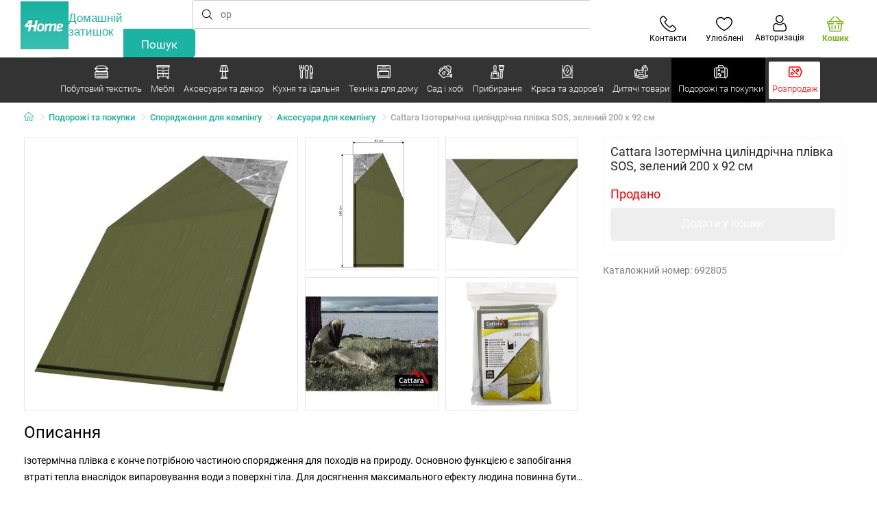

--- FILE ---
content_type: text/html; charset=utf-8
request_url: https://www.e4home.com.ua/component/?type=CategoryPanel&id=68d60f98-163d-358f-f22a-0b6289cd82e1
body_size: 2091
content:

<div class="cat-submenu-holder" style="display: none">
    <ul class="cat-submenu">
            <li>
                <section>
                    <a href="/kovdry-1/">
                        <img data-src="https://cdn.4home.cz/0ed2bd2f-53b2-43e2-a1d9-44e0fd15c9f2/40x40/deky.jpg"
                             class="late-load"
                             width="50" />
                    </a>
                    <span class="l2-info">
                        <a href="/kovdry-1/" class="name">
                            Ковдри
                        </a>
                        <span class="l3categories">
<a href="/kovdry-z-mikrofibry/">Ковдри з мікрофібри</a> <a href="/dytyachi-kovdry/">Дитячі ковдри</a> <a href="/akrylovi-kovdry/">Акрилові ковдри</a><a class="show-more" href="/kovdry-1/">Показати ще</a>                        </span>
                    </span>
                </section>
            </li>
            <li>
                <section>
                    <a href="/postilna-bilyzna/">
                        <img data-src="https://cdn.4home.cz/1352cce0-b526-4b05-a8bc-712ef2782786/40x40/loznipovleceni.jpg"
                             class="late-load"
                             width="50" />
                    </a>
                    <span class="l2-info">
                        <a href="/postilna-bilyzna/" class="name">
                            Постільна білизна
                        </a>
                        <span class="l3categories">
<a href="/postilna-bilyzna-z-mikroplyushu-ta-mikroflaneli/">Постільна білизна з мікроплюшу та мікрофланелі</a> <a href="/flaneleva-postilna-bilyzna/">Фланелева постільна білизна </a> <a href="/dytyacha-postilna-bilyzna/">Дитяча постільна білизна</a><a class="show-more" href="/postilna-bilyzna/">Показати ще</a>                        </span>
                    </span>
                </section>
            </li>
            <li>
                <section>
                    <a href="/prostyradla/">
                        <img data-src="https://cdn.4home.cz/fb2fb49a-a8ac-4e0f-9b65-2b101d2dd911/40x40/prosteradla.jpg"
                             class="late-load"
                             width="50" />
                    </a>
                    <span class="l2-info">
                        <a href="/prostyradla/" class="name">
                            Простирадла
                        </a>
                        <span class="l3categories">
<a href="/prostyradla-z-mikrofibry/">Простирадла з мікрофібри</a> <a href="/makhrovi-prostyradla/">Махрові простирадла</a> <a href="/prostyradla-jersey/">Простирадла Jersey</a><a class="show-more" href="/prostyradla/">Показати ще</a>                        </span>
                    </span>
                </section>
            </li>
            <li>
                <section>
                    <a href="/pokryvala/">
                        <img data-src="https://cdn.4home.cz/154dba1f-df83-476d-a106-c717d84b51e1/40x40/prehozy.jpg"
                             class="late-load"
                             width="50" />
                    </a>
                    <span class="l2-info">
                        <a href="/pokryvala/" class="name">
                            Покривала та чохли
                        </a>
                        <span class="l3categories">
<a href="/pokryvala-na-lizhko/">Покривала на ліжко</a> <a href="/natyazhni-chokhly/">Натяжні чохли</a> <a href="/chokhly-na-stiltsi/">Чохли на стільці</a><a class="show-more" href="/pokryvala/">Показати ще</a>                        </span>
                    </span>
                </section>
            </li>
            <li>
                <section>
                    <a href="/kylymky-prydverni/">
                        <img data-src="https://cdn.4home.cz/144f13bc-a241-439a-a521-c41dec259078/40x40/rohozky.jpg"
                             class="late-load"
                             width="50" />
                    </a>
                    <span class="l2-info">
                        <a href="/kylymky-prydverni/" class="name">
                            Килимки придверні
                        </a>
                        <span class="l3categories">
<a href="/zovnishni-kylymky/">Зовнішні килимки</a> <a href="/pidstavky-dlya-vzuttya/">Підставки для взуття</a> <a href="/vkhidni-kylymky/">Вхідні килимки</a>                        </span>
                    </span>
                </section>
            </li>
            <li>
                <section>
                    <a href="/zanavisky,-shtory-i-rolety/">
                        <img data-src="https://cdn.4home.cz/e6a41ad9-866a-4f02-9b43-c1074fbedd7b/40x40/zavesyzaclonyarolety.jpg"
                             class="late-load"
                             width="50" />
                    </a>
                    <span class="l2-info">
                        <a href="/zanavisky,-shtory-i-rolety/" class="name">
                            Занавіски, штори і ролети
                        </a>
                        <span class="l3categories">
<a href="/shtory/">Штори</a> <a href="/rulonni-shtory/">Рулонні штори</a> <a href="/zanavisky/">Занавіски </a><a class="show-more" href="/zanavisky,-shtory-i-rolety/">Показати ще</a>                        </span>
                    </span>
                </section>
            </li>
            <li>
                <section>
                    <a href="/podushky-i-kovdry/">
                        <img data-src="https://cdn.4home.cz/b2f64b27-0961-42f0-9c97-0687782b8183/40x40/polstareaprikryvky.jpg"
                             class="late-load"
                             width="50" />
                    </a>
                    <span class="l2-info">
                        <a href="/podushky-i-kovdry/" class="name">
                            Подушки і ковдри
                        </a>
                        <span class="l3categories">
<a href="/podushky/">Подушки</a> <a href="/ortopedychni-podushky/">Ортопедичні подушки</a> <a href="/kovdry/">Ковдри</a><a class="show-more" href="/podushky-i-kovdry/">Показати ще</a>                        </span>
                    </span>
                </section>
            </li>
            <li>
                <section>
                    <a href="/tekstyl-dlya-vannoyi-kimnaty/">
                        <img data-src="https://cdn.4home.cz/aabed037-fd7b-4170-aaab-457d063cb2c8/40x40/koupelnovytextil.jpg"
                             class="late-load"
                             width="50" />
                    </a>
                    <span class="l2-info">
                        <a href="/tekstyl-dlya-vannoyi-kimnaty/" class="name">
                            Текстиль для ванної кімнати
                        </a>
                        <span class="l3categories">
<a href="/banni-rushnyky/">Банні рушники</a> <a href="/rushnyky/">Рушники</a> <a href="/kylymky-dlya-vannoyi-kimnaty/">Килимки для ванної кімнати</a><a class="show-more" href="/tekstyl-dlya-vannoyi-kimnaty/">Показати ще</a>                        </span>
                    </span>
                </section>
            </li>
            <li>
                <section>
                    <a href="/kukhonnyy-tekstyl/">
                        <img data-src="https://cdn.4home.cz/07e8620a-82bf-4e0c-95c3-c22403aed9cd/40x40/cat2717.jpg"
                             class="late-load"
                             width="50" />
                    </a>
                    <span class="l2-info">
                        <a href="/kukhonnyy-tekstyl/" class="name">
                            Кухонний текстиль
                        </a>
                        <span class="l3categories">
<a href="/kylymky-pid-tarilky/">Килимки під тарілки</a> <a href="/kukhonni-rushnyky/">Кухонні рушники</a> <a href="/podushky-na-stiltsi/">Подушки на стільці</a><a class="show-more" href="/kukhonnyy-tekstyl/">Показати ще</a>                        </span>
                    </span>
                </section>
            </li>
            <li>
                <section>
                    <a href="/dekoratyvni-podushky/">
                        <img data-src="https://cdn.4home.cz/8540b472-e4b4-4f11-bfcf-8ee6934e0472/40x40/cat2722.jpg"
                             class="late-load"
                             width="50" />
                    </a>
                    <span class="l2-info">
                        <a href="/dekoratyvni-podushky/" class="name">
                            Декоративні подушки
                        </a>
                        <span class="l3categories">
<a href="/navolochky-dekoratyvni/">Наволочки декоративні</a> <a href="/dytyachi-podushechky/">Дитячі подушечки</a> <a href="/podushky-zi-shtuchnym-napovnennyam/">Подушки зі штучним наповненням</a>                        </span>
                    </span>
                </section>
            </li>
            <li>
                <section>
                    <a href="/svitshoty-na-ovchyni/">
                        <img data-src="https://cdn.4home.cz/51bec00f-7a5b-4eab-8542-5696eeba890b/40x40/berankovemikiny.jpg"
                             class="late-load"
                             width="50" />
                    </a>
                    <span class="l2-info">
                        <a href="/svitshoty-na-ovchyni/" class="name">
                            Світшоти на овчині
                        </a>
                        <span class="l3categories">
                        </span>
                    </span>
                </section>
            </li>
            <li>
                <section>
                    <a href="/kylymy/">
                        <img data-src="https://cdn.4home.cz/1cc284a9-1f17-4c91-a2ae-c30ac0b5581b/40x40/koberce.jpg"
                             class="late-load"
                             width="50" />
                    </a>
                    <span class="l2-info">
                        <a href="/kylymy/" class="name">
                            Килими
                        </a>
                        <span class="l3categories">
<a href="/kylymovi-nakladky-na-skhody/">Килимові накладки на сходи</a> <a href="/universalni-kylymy/">Універсальні килими</a> <a href="/dytyachi-kylymy/">Дитячі килими </a><a class="show-more" href="/kylymy/">Показати ще</a>                        </span>
                    </span>
                </section>
            </li>
            <li>
                <section>
                    <a href="/namatratsnyky-ta-topery/">
                        <img data-src="https://cdn.4home.cz/68f6ce12-dc40-4fe9-b583-93c47b4f365a/40x40/chranicematraci.jpg"
                             class="late-load"
                             width="50" />
                    </a>
                    <span class="l2-info">
                        <a href="/namatratsnyky-ta-topery/" class="name">
                            Наматрацники та топери
                        </a>
                        <span class="l3categories">
<a href="/vodonepronykni-namatratsnyky/">Водонепроникні наматрацники</a> <a href="/namatratsnyky-x/">Наматрацники</a> <a href="/topery/">Топери</a>                        </span>
                    </span>
                </section>
            </li>
            <li>
                <section>
                    <a href="/zihrivayuche-yahnya-z-mikrofibry/">
                        <img data-src="https://cdn.4home.cz/a1aed63d-c11c-4c07-b5a5-9579e0230cbc/40x40/hrejivyberanekzmikrovlakna.jpg"
                             class="late-load"
                             width="50" />
                    </a>
                    <span class="l2-info">
                        <a href="/zihrivayuche-yahnya-z-mikrofibry/" class="name">
                            Зігріваюче ягня з мікрофібри
                        </a>
                        <span class="l3categories">
<a href="/zihrivayuche-yahnya-z-mikrofibry/?brand=herding">Herding</a><a class="show-more" href="/zihrivayuche-yahnya-z-mikrofibry/">Показати ще</a>                        </span>
                    </span>
                </section>
            </li>
            <li>
                <section>
                    <a href="/rizdvyanyy-tekstyl-khkh/">
                        <img data-src="https://cdn.4home.cz/8e315c5b-32f6-48b4-957d-d440ed6167b6/40x40/vantexodk.jpg"
                             class="late-load"
                             width="50" />
                    </a>
                    <span class="l2-info">
                        <a href="/rizdvyanyy-tekstyl-khkh/" class="name">
                            Різдвяний текстиль
                        </a>
                        <span class="l3categories">
<a href="/rizdvyanyy-tekstyl-khkh/?brand=bellatex">Bellatex</a> <a href="/rizdvyanyy-tekstyl-khkh/?brand=autronic">Autronic</a> <a href="/rizdvyanyy-tekstyl-khkh/?brand=orion">Orion</a><a class="show-more" href="/rizdvyanyy-tekstyl-khkh/">Показати ще</a>                        </span>
                    </span>
                </section>
            </li>
            </ul>
</div>



--- FILE ---
content_type: text/html; charset=utf-8
request_url: https://www.e4home.com.ua/component/?type=CategoryPanel&id=d77f7675-9a52-de96-7292-b87f637306d5
body_size: 1712
content:

<div class="cat-submenu-holder" style="display: none">
    <ul class="cat-submenu">
            <li>
                <section>
                    <a href="/mebli-dlya-vannoyi-kimnaty/">
                        <img data-src="https://cdn.4home.cz/11d62271-bf21-4181-892b-a21d87704d42/40x40/cat-1281-koupelnovynabytek.jpg"
                             class="late-load"
                             width="50" />
                    </a>
                    <span class="l2-info">
                        <a href="/mebli-dlya-vannoyi-kimnaty/" class="name">
                            Меблі для ванної кімнати
                        </a>
                        <span class="l3categories">
<a href="/mebli-dlya-vannoyi-kimnaty/?brand=wenko">Wenko</a> <a href="/mebli-dlya-vannoyi-kimnaty/?brand=sapho">Sapho</a> <a href="/mebli-dlya-vannoyi-kimnaty/?brand=aqualine">Aqualine</a><a class="show-more" href="/mebli-dlya-vannoyi-kimnaty/">Показати ще</a>                        </span>
                    </span>
                </section>
            </li>
            <li>
                <section>
                    <a href="/mebli-dlya-zberihannya/">
                        <img data-src="https://cdn.4home.cz/efb98979-1e4a-42e2-b41e-e973dbbe8117/40x40/cat-1275-uloznynabytek.jpg"
                             class="late-load"
                             width="50" />
                    </a>
                    <span class="l2-info">
                        <a href="/mebli-dlya-zberihannya/" class="name">
                            Меблі для зберігання
                        </a>
                        <span class="l3categories">
<a href="/stelazhi/">Стелажі</a> <a href="/polytsi-dlya-vzuttya/">Полиці для взуття</a> <a href="/komody/">Комоди</a><a class="show-more" href="/mebli-dlya-zberihannya/">Показати ще</a>                        </span>
                    </span>
                </section>
            </li>
            <li>
                <section>
                    <a href="/vishaky-ta-hachky/">
                        <img data-src="https://cdn.4home.cz/f15a1974-c300-49cd-8b00-b05bbbcd4513/40x40/cat1821.jpg"
                             class="late-load"
                             width="50" />
                    </a>
                    <span class="l2-info">
                        <a href="/vishaky-ta-hachky/" class="name">
                            Вішаки та гачки
                        </a>
                        <span class="l3categories">
<a href="/vishaky-ta-hachky/?brand=autronic">Autronic</a> <a href="/vishaky-ta-hachky/?brand=indecor">Indecor</a> <a href="/vishaky-ta-hachky/?brand=compactor">Compactor</a><a class="show-more" href="/vishaky-ta-hachky/">Показати ще</a>                        </span>
                    </span>
                </section>
            </li>
            <li>
                <section>
                    <a href="/vishalky-stiyky-dlya-odyahu/">
                        <img data-src="https://cdn.4home.cz/739229c1-46f6-4a69-81c0-460557504a46/40x40/cat1823.jpg"
                             class="late-load"
                             width="50" />
                    </a>
                    <span class="l2-info">
                        <a href="/vishalky-stiyky-dlya-odyahu/" class="name">
                            Вішаки для одягу
                        </a>
                        <span class="l3categories">
<a href="/vishalky-stiyky-dlya-odyahu/?brand=autronic">Autronic</a> <a href="/vishalky-stiyky-dlya-odyahu/?brand=compactor">Compactor</a> <a href="/vishalky-stiyky-dlya-odyahu/?brand=brilanz">Brilanz</a><a class="show-more" href="/vishalky-stiyky-dlya-odyahu/">Показати ще</a>                        </span>
                    </span>
                </section>
            </li>
            <li>
                <section>
                    <a href="/kukhonni-mebli/">
                        <img data-src="https://cdn.4home.cz/27371950-3d7d-4a34-84a3-33ddeac76452/40x40/cat-1282-kuchynskynabytek.jpg"
                             class="late-load"
                             width="50" />
                    </a>
                    <span class="l2-info">
                        <a href="/kukhonni-mebli/" class="name">
                            Кухонні меблі
                        </a>
                        <span class="l3categories">
<a href="/kukhonni-mebli/?brand=hanahhome">Hanah Home</a> <a href="/kukhonni-mebli/?brand=wenko">Wenko</a> <a href="/kukhonni-mebli/?brand=kesper">Kesper</a><a class="show-more" href="/kukhonni-mebli/">Показати ще</a>                        </span>
                    </span>
                </section>
            </li>
            <li>
                <section>
                    <a href="/polytsi/">
                        <img data-src="https://cdn.4home.cz/2edda5a2-d5fd-4847-b5af-626e846f4ae2/40x40/cat1825.jpg"
                             class="late-load"
                             width="50" />
                    </a>
                    <span class="l2-info">
                        <a href="/polytsi/" class="name">
                            Полиці
                        </a>
                        <span class="l3categories">
<a href="/polytsi/?brand=autronic">Autronic</a> <a href="/polytsi/?brand=hanahhome">Hanah Home</a> <a href="/polytsi/?brand=wenko">Wenko</a><a class="show-more" href="/polytsi/">Показати ще</a>                        </span>
                    </span>
                </section>
            </li>
            <li>
                <section>
                    <a href="/mebli-dlya-sydinnya/">
                        <img data-src="https://cdn.4home.cz/2322ff11-1149-4cf7-b34a-039ee326f5a4/40x40/cat-1269-sedacinabytek.jpg"
                             class="late-load"
                             width="50" />
                    </a>
                    <span class="l2-info">
                        <a href="/mebli-dlya-sydinnya/" class="name">
                            Меблі для сидіння
                        </a>
                        <span class="l3categories">
<a href="/taburety-ta-stiltsi/">Табурети та стільці</a> <a href="/lavky/">Лавки</a> <a href="/ofisni-stiltsi-ta-krisla/">Офісні стільці та крісла</a>                        </span>
                    </span>
                </section>
            </li>
            <li>
                <section>
                    <a href="/dzerkala/">
                        <img data-src="https://cdn.4home.cz/ea86c670-5d89-4cc9-a348-56fe168d3fc8/40x40/cat-1280-zrcadla.jpg"
                             class="late-load"
                             width="50" />
                    </a>
                    <span class="l2-info">
                        <a href="/dzerkala/" class="name">
                            Дзеркала
                        </a>
                        <span class="l3categories">
                        </span>
                    </span>
                </section>
            </li>
            <li>
                <section>
                    <a href="/stoly-ta-stolyky/">
                        <img data-src="https://cdn.4home.cz/833bb9bd-ebb5-4dfc-8b21-d99b1b3d107b/40x40/ostatninabytek.jpg"
                             class="late-load"
                             width="50" />
                    </a>
                    <span class="l2-info">
                        <a href="/stoly-ta-stolyky/" class="name">
                            Столи та столики
                        </a>
                        <span class="l3categories">
<a href="/prylizhkovi-tumbochky/">Приліжкові тумбочки</a> <a href="/zhurnalni-stolyky/">Журнальні столики</a> <a href="/tumby-dlya-zberihannya-ta-dekoratyvni-stolyky/">Тумби для зберігання та декоративні столики</a>                        </span>
                    </span>
                </section>
            </li>
            <li>
                <section>
                    <a href="/dytyachi-mebli-kh/">
                        <img data-src="https://cdn.4home.cz/99197122-0ba7-46a0-80de-350863c2c9d5/40x40/detnabodk.jpg"
                             class="late-load"
                             width="50" />
                    </a>
                    <span class="l2-info">
                        <a href="/dytyachi-mebli-kh/" class="name">
                            Дитячі меблі
                        </a>
                        <span class="l3categories">
<a href="/dytyachi-boksy-dlya-zberihannya-rechey-x/">Дитячі бокси для зберігання речей</a> <a href="/dytyachi-vishalky-ta-hachky-x/">Дитячі вішалки та гачки</a> <a href="/dytyachi-stiltsi-krisla-ta-taburetky-x/">Дитячі стільці, крісла та табуретки</a><a class="show-more" href="/dytyachi-mebli-kh/">Показати ще</a>                        </span>
                    </span>
                </section>
            </li>
            <li>
                <section>
                    <a href="/sadovi-mebli-x/">
                        <img data-src="https://cdn.4home.cz/3044e187-e47f-45f6-ad51-8b86ea418d58/40x40/cat-637x-zahradn&#237;n&#225;bytekx.jpg"
                             class="late-load"
                             width="50" />
                    </a>
                    <span class="l2-info">
                        <a href="/sadovi-mebli-x/" class="name">
                            Садові меблі
                        </a>
                        <span class="l3categories">
<a href="/aksesuary-dlya-sadovykh-mebliv-x/">Аксесуари для садових меблів</a> <a href="/altanky-x/">Альтанки</a> <a href="/hamaky-x/">Гамаки</a><a class="show-more" href="/sadovi-mebli-x/">Показати ще</a>                        </span>
                    </span>
                </section>
            </li>
            <li>
                <section>
                    <a href="/category_c192d6d6-9922-54c1-266e-3194a56f201a/">
                        <img data-src="https://cdn.4home.cz/a05e0b62-3ca2-49b6-be22-62df1967fafe/40x40/cat-283x-sv&#237;tidlaalampyx.jpg"
                             class="late-load"
                             width="50" />
                    </a>
                    <span class="l2-info">
                        <a href="/category_c192d6d6-9922-54c1-266e-3194a56f201a/" class="name">
                            Світильники та лампи
                        </a>
                        <span class="l3categories">
<a href="/dytyachi-svitylnyky-x/">Дитячі світильники</a> <a href="/nastilni-lampy-x/">Настільні лампи</a> <a href="/nastinni-svitylnyky-x/">Настінні світильники</a><a class="show-more" href="/category_c192d6d6-9922-54c1-266e-3194a56f201a/">Показати ще</a>                        </span>
                    </span>
                </section>
            </li>
            </ul>
</div>



--- FILE ---
content_type: text/html; charset=utf-8
request_url: https://www.e4home.com.ua/component/?type=CategoryPanel&id=0403ad28-31ba-82a8-d4f3-daefec009e67
body_size: 2536
content:

<div class="cat-submenu-holder" style="display: none">
    <ul class="cat-submenu">
            <li>
                <section>
                    <a href="/rizdvyanyy-dekor-ta-prykrasy/">
                        <img data-src="https://cdn.4home.cz/56921283-ea1f-4766-837a-bac3bd51bf73/40x40/vanocnidekorace.jpg"
                             class="late-load"
                             width="50" />
                    </a>
                    <span class="l2-info">
                        <a href="/rizdvyanyy-dekor-ta-prykrasy/" class="name">
                            Різдвяний декор та прикраси
                        </a>
                        <span class="l3categories">
<a href="/rizdvyani-pidsvichnyky-ta-svichky/">Різдвяні підсвічники та свічки</a> <a href="/dekor-rizdvyanyy/">Різдвяний декор</a> <a href="/rizdvyani-prykrasy/">Різдвяні прикраси</a><a class="show-more" href="/rizdvyanyy-dekor-ta-prykrasy/">Показати ще</a>                        </span>
                    </span>
                </section>
            </li>
            <li>
                <section>
                    <a href="/biokaminy-ta-kaminy/">
                        <img data-src="https://cdn.4home.cz/2858f8ab-0390-460e-bf5d-747d1e16c0d1/40x40/biokrbyakrby.jpg"
                             class="late-load"
                             width="50" />
                    </a>
                    <span class="l2-info">
                        <a href="/biokaminy-ta-kaminy/" class="name">
                            Біокаміни та каміни
                        </a>
                        <span class="l3categories">
<a href="/prynalezhnosti-dlya-kaminiv/">Приналежності для камінів</a> <a href="/biokaminy/">Біокаміни</a>                        </span>
                    </span>
                </section>
            </li>
            <li>
                <section>
                    <a href="/dribnyy-pobutovyy-dekor/">
                        <img data-src="https://cdn.4home.cz/0d3607b8-6935-41c9-af20-e9b37624cbaa/40x40/drobnebytovedekorace.jpg"
                             class="late-load"
                             width="50" />
                    </a>
                    <span class="l2-info">
                        <a href="/dribnyy-pobutovyy-dekor/" class="name">
                            Дрібний побутовий декор
                        </a>
                        <span class="l3categories">
<a href="/dekor-na-polytsi/">Декор на полиці</a> <a href="/likhtari-ta-lampiony/">Ліхтарі та лампіони</a> <a href="/pidvisnyy-dekor/">Підвісний декор</a><a class="show-more" href="/dribnyy-pobutovyy-dekor/">Показати ще</a>                        </span>
                    </span>
                </section>
            </li>
            <li>
                <section>
                    <a href="/svitylnyky/">
                        <img data-src="https://cdn.4home.cz/a05e0b62-3ca2-49b6-be22-62df1967fafe/40x40/svitidla.jpg"
                             class="late-load"
                             width="50" />
                    </a>
                    <span class="l2-info">
                        <a href="/svitylnyky/" class="name">
                            Світильники та лампи
                        </a>
                        <span class="l3categories">
<a href="/nastinni-svitylnyky/">Настінні світильники</a> <a href="/torshery/">Торшери</a> <a href="/nastilni-lampy/">Настільні лампи</a><a class="show-more" href="/svitylnyky/">Показати ще</a>                        </span>
                    </span>
                </section>
            </li>
            <li>
                <section>
                    <a href="/aksesuary-dlya-vannoyi-kimnaty/">
                        <img data-src="https://cdn.4home.cz/c93d3bee-e361-49ea-9aea-37b24bdb8bea/40x40/doplnkydokoupelny.jpg"
                             class="late-load"
                             width="50" />
                    </a>
                    <span class="l2-info">
                        <a href="/aksesuary-dlya-vannoyi-kimnaty/" class="name">
                            Аксесуари для ванної кімнати
                        </a>
                        <span class="l3categories">
<a href="/dribni-aksesuary-dlya-vannoyi/">Дрібні аксесуари для ванної</a> <a href="/prynalezhnosti-dlya-tualetu/">Приналежності для туалету</a> <a href="/dyspenser-dlya-myla/">Диспенсер для мила</a><a class="show-more" href="/aksesuary-dlya-vannoyi-kimnaty/">Показати ще</a>                        </span>
                    </span>
                </section>
            </li>
            <li>
                <section>
                    <a href="/hodynnyky-i-budylnyky/">
                        <img data-src="https://cdn.4home.cz/cd13b8f5-4563-48d4-bf8c-f12ea520ac43/40x40/hodiny.jpg"
                             class="late-load"
                             width="50" />
                    </a>
                    <span class="l2-info">
                        <a href="/hodynnyky-i-budylnyky/" class="name">
                            Годинники і будильники
                        </a>
                        <span class="l3categories">
<a href="/nastinni-hodynnyky/">Настінні годинники</a> <a href="/nastilni-hodynnyky/">Настільні годинники</a> <a href="/budylnyky/">Будильники</a><a class="show-more" href="/hodynnyky-i-budylnyky/">Показати ще</a>                        </span>
                    </span>
                </section>
            </li>
            <li>
                <section>
                    <a href="/shtuchni-kvity-i-dereva/">
                        <img data-src="https://cdn.4home.cz/42bf5646-0d88-4347-b4bb-44a46231b362/40x40/umelekvetinyastromy.jpg"
                             class="late-load"
                             width="50" />
                    </a>
                    <span class="l2-info">
                        <a href="/shtuchni-kvity-i-dereva/" class="name">
                            Штучні квіти і дерева
                        </a>
                        <span class="l3categories">
<a href="/shtuchni-kvity/">Штучні квіти</a> <a href="/sezonni-vinky/">Сезонні вінки</a> <a href="/shtuchni-dereva/">Штучні дерева</a>                        </span>
                    </span>
                </section>
            </li>
            <li>
                <section>
                    <a href="/svichky,-pidsvichnyky-ta-aromalampy/">
                        <img data-src="https://cdn.4home.cz/610f1e37-5a13-49f8-9ef4-bf3c5a3b1b98/40x40/svickysvicnyaaromalampy.jpg"
                             class="late-load"
                             width="50" />
                    </a>
                    <span class="l2-info">
                        <a href="/svichky,-pidsvichnyky-ta-aromalampy/" class="name">
                            Свічки, підсвічники та аромалампи
                        </a>
                        <span class="l3categories">
<a href="/aromalampy-ta-aromaoliyi/">Аромалампи та аромаолії</a> <a href="/pidsvichnyky/">Підсвічники</a> <a href="/dekoratyvni-svichky/">Декоративні свічки</a><a class="show-more" href="/svichky,-pidsvichnyky-ta-aromalampy/">Показати ще</a>                        </span>
                    </span>
                </section>
            </li>
            <li>
                <section>
                    <a href="/dekoratyvni-boksy-dlya-zberihannya/">
                        <img data-src="https://cdn.4home.cz/ba8bb310-a0db-4c49-808b-c5d3846d5b11/40x40/dekoracniboxy.jpg"
                             class="late-load"
                             width="50" />
                    </a>
                    <span class="l2-info">
                        <a href="/dekoratyvni-boksy-dlya-zberihannya/" class="name">
                            Декоративні бокси для зберігання
                        </a>
                        <span class="l3categories">
<a href="/dekoratyvni-boksy-dlya-zberihannya/?brand=g21">G21</a> <a href="/dekoratyvni-boksy-dlya-zberihannya/?brand=compactor">Compactor</a> <a href="/dekoratyvni-boksy-dlya-zberihannya/?brand=koziol">Koziol</a><a class="show-more" href="/dekoratyvni-boksy-dlya-zberihannya/">Показати ще</a>                        </span>
                    </span>
                </section>
            </li>
            <li>
                <section>
                    <a href="/vazy/">
                        <img data-src="https://cdn.4home.cz/f3d7c65f-afcd-4202-b291-a04dc8e23863/40x40/vazy.jpg"
                             class="late-load"
                             width="50" />
                    </a>
                    <span class="l2-info">
                        <a href="/vazy/" class="name">
                            Вази
                        </a>
                        <span class="l3categories">
<a href="/keramichni-vazy/">Керамічні вази</a> <a href="/sklyani-vazy/">Скляні вази</a>                        </span>
                    </span>
                </section>
            </li>
            <li>
                <section>
                    <a href="/osinni-ta-pomynalni-prykrasy/">
                        <img data-src="https://cdn.4home.cz/95ddb3be-1483-46ab-bace-86a6d05abe43/40x40/podzimniapietnidekorace.jpg"
                             class="late-load"
                             width="50" />
                    </a>
                    <span class="l2-info">
                        <a href="/osinni-ta-pomynalni-prykrasy/" class="name">
                            Осінні та поминальні прикраси
                        </a>
                        <span class="l3categories">
<a href="/osinni-prykrasy/">Осінні прикраси</a> <a href="/pomynalni-prykrasy/">Поминальні прикраси</a>                        </span>
                    </span>
                </section>
            </li>
            <li>
                <section>
                    <a href="/paskhalnyy-dekor/">
                        <img data-src="https://cdn.4home.cz/6e8bae72-621f-406c-90bd-b4cdc91db370/40x40/velikonocnidekorace.jpg"
                             class="late-load"
                             width="50" />
                    </a>
                    <span class="l2-info">
                        <a href="/paskhalnyy-dekor/" class="name">
                            Пасхальний декор
                        </a>
                        <span class="l3categories">
<a href="/paskhalnyy-dekor/?brand=autronic">Autronic</a> <a href="/paskhalnyy-dekor/?brand=toro">Toro</a> <a href="/paskhalnyy-dekor/?brand=altom">Altom</a><a class="show-more" href="/paskhalnyy-dekor/">Показати ще</a>                        </span>
                    </span>
                </section>
            </li>
            <li>
                <section>
                    <a href="/horshchyky-dlya-kvitiv-ta-balkonni-yashchyky-khkh/">
                        <img data-src="https://cdn.4home.cz/2e8a2a5d-2160-42fc-a51d-1a5b13b1ef57/40x40/kvetinaceatruhlikyodkaz.jpg"
                             class="late-load"
                             width="50" />
                    </a>
                    <span class="l2-info">
                        <a href="/horshchyky-dlya-kvitiv-ta-balkonni-yashchyky-khkh/" class="name">
                            Горщики для квітів та балконні ящики
                        </a>
                        <span class="l3categories">
<a href="/balkonni-yashchyky-khkh/">Балконні ящики</a> <a href="/horshchyky-dlya-kvitiv-khkh/">Горщики для квітів</a> <a href="/kvitkovi-horshchyky-i-kashpo-kh/">Квіткові горщики і кашпо</a><a class="show-more" href="/horshchyky-dlya-kvitiv-ta-balkonni-yashchyky-khkh/">Показати ще</a>                        </span>
                    </span>
                </section>
            </li>
            <li>
                <section>
                    <a href="/dyfuzory/">
                        <img data-src="https://cdn.4home.cz/37fa4ffb-91b8-496a-877c-3773f9d0df7a/40x40/difuzery.jpg"
                             class="late-load"
                             width="50" />
                    </a>
                    <span class="l2-info">
                        <a href="/dyfuzory/" class="name">
                            Дифузори
                        </a>
                        <span class="l3categories">
<a href="/dyfuzory/?brand=yankeecandle">Yankee Candle</a> <a href="/dyfuzory/?brand=sixtol">Sixtol</a> <a href="/dyfuzory/?brand=millefiorimilano">Millefiori Milano</a><a class="show-more" href="/dyfuzory/">Показати ще</a>                        </span>
                    </span>
                </section>
            </li>
            <li>
                <section>
                    <a href="/kartyny/">
                        <img data-src="https://cdn.4home.cz/2d20f378-531c-44f7-963f-abd6f79fb01a/40x40/obrazy.jpg"
                             class="late-load"
                             width="50" />
                    </a>
                    <span class="l2-info">
                        <a href="/kartyny/" class="name">
                            Картини
                        </a>
                        <span class="l3categories">
<a href="/kartyny/?brand=bohemiagifts">Bohemia Gifts</a> <a href="/kartyny/?brand=indecor">Indecor</a><a class="show-more" href="/kartyny/">Показати ще</a>                        </span>
                    </span>
                </section>
            </li>
            <li>
                <section>
                    <a href="/rozvahy-ta-hadzhety/">
                        <img data-src="https://cdn.4home.cz/073a648d-5049-4a10-951a-f841db7d01bc/40x40/hryhrackyazabava.jpg"
                             class="late-load"
                             width="50" />
                    </a>
                    <span class="l2-info">
                        <a href="/rozvahy-ta-hadzhety/" class="name">
                            Розваги та гаджети
                        </a>
                        <span class="l3categories">
<a href="/rozvahy-ta-hadzhety/?brand=autronic">Autronic</a> <a href="/rozvahy-ta-hadzhety/?brand=koziol">Koziol</a> <a href="/rozvahy-ta-hadzhety/?brand=orion">Orion</a><a class="show-more" href="/rozvahy-ta-hadzhety/">Показати ще</a>                        </span>
                    </span>
                </section>
            </li>
            <li>
                <section>
                    <a href="/fotoramky/">
                        <img data-src="https://cdn.4home.cz/23e2b04d-0e91-467c-b90b-594d10dce701/40x40/fotoramecky.jpg"
                             class="late-load"
                             width="50" />
                    </a>
                    <span class="l2-info">
                        <a href="/fotoramky/" class="name">
                            Фоторамки
                        </a>
                        <span class="l3categories">
<a href="/fotoramky/?brand=hanahhome">Hanah Home</a> <a href="/fotoramky/?brand=indecor">Indecor</a><a class="show-more" href="/fotoramky/">Показати ще</a>                        </span>
                    </span>
                </section>
            </li>
            <li>
                <section>
                    <a href="/fotoshpalery-ta-samokleyuchyy-dekor/">
                        <img data-src="https://cdn.4home.cz/f8d9ad32-c72a-4aeb-a3ec-f042a96906ac/40x40/fototapetyasamolepicidekorace.jpg"
                             class="late-load"
                             width="50" />
                    </a>
                    <span class="l2-info">
                        <a href="/fotoshpalery-ta-samokleyuchyy-dekor/" class="name">
                            Фотошпалери та самоклеючий декор
                        </a>
                        <span class="l3categories">
<a href="/bordyury-shpalerni/">Бордюри шпалерні</a> <a href="/dekor-samokleyuchyy/">Декор самоклеючий </a> <a href="/dytyachi-fotoshpalery/">Дитячі фотошпалери</a>                        </span>
                    </span>
                </section>
            </li>
            </ul>
</div>



--- FILE ---
content_type: text/html; charset=utf-8
request_url: https://www.e4home.com.ua/component/?type=CategoryPanel&id=f40f1722-7e8b-1ae4-a3d1-72e43342099d
body_size: 3127
content:

<div class="cat-submenu-holder" style="display: none">
    <ul class="cat-submenu">
            <li>
                <section>
                    <a href="/zberihannya-produktiv/">
                        <img data-src="https://cdn.4home.cz/b2988a7e-ae9d-484f-b9c6-5568c581197f/40x40/skladovanipotravin.jpg"
                             class="late-load"
                             width="50" />
                    </a>
                    <span class="l2-info">
                        <a href="/zberihannya-produktiv/" class="name">
                            Зберігання продуктів
                        </a>
                        <span class="l3categories">
<a href="/termosky/">Термоски </a> <a href="/yemnosti-dlya-ridkykh-ta-sypuchykh-produktiv/">Ємності для рідких та сипучих продуктів</a> <a href="/lanch-boksy/">Ланч-бокси</a><a class="show-more" href="/zberihannya-produktiv/">Показати ще</a>                        </span>
                    </span>
                </section>
            </li>
            <li>
                <section>
                    <a href="/kukhonne-pryladdya/">
                        <img data-src="https://cdn.4home.cz/19207390-73bd-401c-b6ad-083005a473c5/40x40/pomuckydokuchyne.jpg"
                             class="late-load"
                             width="50" />
                    </a>
                    <span class="l2-info">
                        <a href="/kukhonne-pryladdya/" class="name">
                            Кухонне приладдя
                        </a>
                        <span class="l3categories">
<a href="/inshi--kukhonni-pomichnyky/">Інші  кухонні помічники</a> <a href="/sushky-i-orhanayzery-dlya-posudu/">Сушки і органайзери для посуду</a> <a href="/kukhonni-mlynky/">Кухонні млинки</a><a class="show-more" href="/kukhonne-pryladdya/">Показати ще</a>                        </span>
                    </span>
                </section>
            </li>
            <li>
                <section>
                    <a href="/serviruvannya/">
                        <img data-src="https://cdn.4home.cz/d7cb1819-f482-4e19-a0ec-309f42e0a65f/40x40/servirovani.jpg"
                             class="late-load"
                             width="50" />
                    </a>
                    <span class="l2-info">
                        <a href="/serviruvannya/" class="name">
                            Сервірування
                        </a>
                        <span class="l3categories">
<a href="/tatsi-ta-podnosy/">Таці та подноси</a> <a href="/tsukornytsi/">Цукорниці</a> <a href="/maslyanky-kukhonni/">Маслянки кухонні</a><a class="show-more" href="/serviruvannya/">Показати ще</a>                        </span>
                    </span>
                </section>
            </li>
            <li>
                <section>
                    <a href="/sklyanky-ta-hlechyky/">
                        <img data-src="https://cdn.4home.cz/27df7a37-2a16-4963-ac28-de15c1571d75/40x40/sklenice.jpg"
                             class="late-load"
                             width="50" />
                    </a>
                    <span class="l2-info">
                        <a href="/sklyanky-ta-hlechyky/" class="name">
                            Склянки та глечики
                        </a>
                        <span class="l3categories">
<a href="/klasychni-sklyanky/">Класичні склянки</a> <a href="/charky,-stopky/">Чарки, стопки</a> <a href="/hlechyky-ta-karafy/">Глечики та карафи</a><a class="show-more" href="/sklyanky-ta-hlechyky/">Показати ще</a>                        </span>
                    </span>
                </section>
            </li>
            <li>
                <section>
                    <a href="/kruzhky,-chashky-ta-chaynyky-zavaryuvalni/">
                        <img data-src="https://cdn.4home.cz/c437f548-120a-4ce9-9020-b45b9344461c/40x40/hrnkysalky.jpg"
                             class="late-load"
                             width="50" />
                    </a>
                    <span class="l2-info">
                        <a href="/kruzhky,-chashky-ta-chaynyky-zavaryuvalni/" class="name">
                            Кружки, чашки та чайники заварювальні
                        </a>
                        <span class="l3categories">
<a href="/kruzhky-ta-chashky/">Кружки та чашки</a> <a href="/chayni-servizy/">Чайні сервізи</a>                        </span>
                    </span>
                </section>
            </li>
            <li>
                <section>
                    <a href="/kastruli/">
                        <img data-src="https://cdn.4home.cz/cec85d11-c805-4380-9ec6-d07393daa50a/40x40/hrnceapekace.jpg"
                             class="late-load"
                             width="50" />
                    </a>
                    <span class="l2-info">
                        <a href="/kastruli/" class="name">
                            Каструлі
                        </a>
                        <span class="l3categories">
<a href="/kastruli-z-nerzhaviyuchoyi-stali/">Каструлі з нержавіючої сталі</a> <a href="/kastruli-emalovani/">Каструлі емальовані</a> <a href="/kastruli-z-antypryharnym-pokryttyam/">Каструлі з антипригарним покриттям</a><a class="show-more" href="/kastruli/">Показати ще</a>                        </span>
                    </span>
                </section>
            </li>
            <li>
                <section>
                    <a href="/tarilky-ta-nabory-stolovoho-posudu/">
                        <img data-src="https://cdn.4home.cz/8b626e23-5c53-4e08-8b01-9fad4f3191d1/40x40/talireajidelnisady.jpg"
                             class="late-load"
                             width="50" />
                    </a>
                    <span class="l2-info">
                        <a href="/tarilky-ta-nabory-stolovoho-posudu/" class="name">
                            Тарілки та набори столового посуду
                        </a>
                        <span class="l3categories">
<a href="/tarilky/">Тарілки</a> <a href="/nabory-stolovoho-posudu/">Набори столового посуду</a> <a href="/nabory-dytyachoho-posudu-xxx/">Набори дитячого посуду</a>                        </span>
                    </span>
                </section>
            </li>
            <li>
                <section>
                    <a href="/vypichka/">
                        <img data-src="https://cdn.4home.cz/9a70389d-d465-408c-be57-4cb0699c092c/40x40/peceni.jpg"
                             class="late-load"
                             width="50" />
                    </a>
                    <span class="l2-info">
                        <a href="/vypichka/" class="name">
                            Випічка
                        </a>
                        <span class="l3categories">
<a href="/formy-ta-deka-dlya-vypichky/">Форми та дека для випічки</a> <a href="/kukhonni-mysky/">Кухонні миски</a> <a href="/kondyterskyy-inventar/">Кондитерський інвентар</a><a class="show-more" href="/vypichka/">Показати ще</a>                        </span>
                    </span>
                </section>
            </li>
            <li>
                <section>
                    <a href="/termosky-ta-plyashky/">
                        <img data-src="https://cdn.4home.cz/e957d59f-c764-43a8-8ad5-aca62843fcac/40x40/termosky a lahve na pit&#237;.jpg"
                             class="late-load"
                             width="50" />
                    </a>
                    <span class="l2-info">
                        <a href="/termosky-ta-plyashky/" class="name">
                            Термоски та пляшки
                        </a>
                        <span class="l3categories">
<a href="/termosky-ta-plyashky/?brand=lamart">Lamart</a> <a href="/termosky-ta-plyashky/?brand=simax">Simax</a> <a href="/termosky-ta-plyashky/?brand=orion">Orion</a><a class="show-more" href="/termosky-ta-plyashky/">Показати ще</a>                        </span>
                    </span>
                </section>
            </li>
            <li>
                <section>
                    <a href="/chay-ta-kava/">
                        <img data-src="https://cdn.4home.cz/02c4b709-5164-48e2-b6ad-523b37242d17/40x40/cajeakava.jpg"
                             class="late-load"
                             width="50" />
                    </a>
                    <span class="l2-info">
                        <a href="/chay-ta-kava/" class="name">
                            Чай та кава
                        </a>
                        <span class="l3categories">
<a href="/chaynyky-ta-zavaryuvalni-chaynyky/">Чайники та заварювальні чайники</a> <a href="/aksesuary-dlya-pryhotuvannya-chayu-ta-kavy/">Аксесуари для приготування чаю та кави</a> <a href="/french-presy,-heyzerni-kavovarky-ta-dzhezvy/">Френч-преси, гейзерні кавоварки та джезви</a><a class="show-more" href="/chay-ta-kava/">Показати ще</a>                        </span>
                    </span>
                </section>
            </li>
            <li>
                <section>
                    <a href="/filtry-hlechyky-ta-kartrydzhi-dlya-filtriv/">
                        <img data-src="https://cdn.4home.cz/645de279-bd81-4de1-a711-4744848fea20/40x40/filtracnikonviceafiltry.jpg"
                             class="late-load"
                             width="50" />
                    </a>
                    <span class="l2-info">
                        <a href="/filtry-hlechyky-ta-kartrydzhi-dlya-filtriv/" class="name">
                            Фільтри-глечики та картриджі для фільтрів
                        </a>
                        <span class="l3categories">
<a href="/filtry-dlya-pytnoyi-vody/">Фільтри для питної води</a> <a href="/filtry-hlechyky/">Фільтри-глечики</a>                        </span>
                    </span>
                </section>
            </li>
            <li>
                <section>
                    <a href="/zharovni-i-mysky-dlya-zapikannya/">
                        <img data-src="https://cdn.4home.cz/f9f7108d-fc42-48a6-8ed3-33e0bb56e63b/40x40/pekaceazapekacimisy.jpg"
                             class="late-load"
                             width="50" />
                    </a>
                    <span class="l2-info">
                        <a href="/zharovni-i-mysky-dlya-zapikannya/" class="name">
                            Жаровні і миски для запікання
                        </a>
                        <span class="l3categories">
<a href="/zharovni/">Жаровні</a> <a href="/mysky-dlya-zapikannya/">Миски для запікання</a>                        </span>
                    </span>
                </section>
            </li>
            <li>
                <section>
                    <a href="/skovoridky/">
                        <img data-src="https://cdn.4home.cz/20ed35b9-c6ed-4f47-bce1-cc8bebdadd7a/40x40/panve.jpg"
                             class="late-load"
                             width="50" />
                    </a>
                    <span class="l2-info">
                        <a href="/skovoridky/" class="name">
                            Сковорідки
                        </a>
                        <span class="l3categories">
<a href="/skovoridky-dlya-mlyntsiv,-oladkiv/">Сковорідки для млинців, оладків</a> <a href="/skovoridky-z-antypryharnym-pokryttyam/">Сковорідки з антипригарним покриттям</a> <a href="/skovoridky-hryl/">Сковорідки-гриль</a><a class="show-more" href="/skovoridky/">Показати ще</a>                        </span>
                    </span>
                </section>
            </li>
            <li>
                <section>
                    <a href="/soda-strim-ta-inshi-syfony-dlya--hazovanykh-napoyiv/">
                        <img data-src="https://cdn.4home.cz/ac7daf37-e604-4e5f-a400-01793e0cedd6/40x40/sodastream.jpg"
                             class="late-load"
                             width="50" />
                    </a>
                    <span class="l2-info">
                        <a href="/soda-strim-ta-inshi-syfony-dlya--hazovanykh-napoyiv/" class="name">
                            Сода Стрім та інші сифони для  газованих напоїв
                        </a>
                        <span class="l3categories">
<a href="/soda-strim-ta-inshi-syfony-dlya--hazovanykh-napoyiv/?brand=orion">Orion</a> <a href="/soda-strim-ta-inshi-syfony-dlya--hazovanykh-napoyiv/?brand=sodastream">Sodastream</a><a class="show-more" href="/soda-strim-ta-inshi-syfony-dlya--hazovanykh-napoyiv/">Показати ще</a>                        </span>
                    </span>
                </section>
            </li>
            <li>
                <section>
                    <a href="/stolovi-prybory/">
                        <img data-src="https://cdn.4home.cz/33319fc3-f682-4010-8aea-cf2eea14de98/40x40/pribory.jpg"
                             class="late-load"
                             width="50" />
                    </a>
                    <span class="l2-info">
                        <a href="/stolovi-prybory/" class="name">
                            Столові прибори
                        </a>
                        <span class="l3categories">
<a href="/nabory-stolovykh-pryboriv/">Набори столових приборів</a> <a href="/lozhechky/">Ложечки</a> <a href="/dytyachi-stolovi-prybory-khkhkh/">Дитячі столові прибори</a>                        </span>
                    </span>
                </section>
            </li>
            <li>
                <section>
                    <a href="/nozhi-kukhonni/">
                        <img data-src="https://cdn.4home.cz/fc3282f7-1425-40d4-aa2e-ed216e268dae/40x40/kuchynskenoze.jpg"
                             class="late-load"
                             width="50" />
                    </a>
                    <span class="l2-info">
                        <a href="/nozhi-kukhonni/" class="name">
                            Ножі кухонні
                        </a>
                        <span class="l3categories">
<a href="/kukhonni-nozhi-z-nerzhaviyuchoyi-stali/">Кухонні ножі з нержавіючої сталі</a> <a href="/aksesuary--dlya-kukhonnykh-nozhiv/">Аксесуари  для кухонних ножів</a> <a href="/inshi-nozhi/">Інші ножі</a><a class="show-more" href="/nozhi-kukhonni/">Показати ще</a>                        </span>
                    </span>
                </section>
            </li>
            <li>
                <section>
                    <a href="/doshky-kukhonni/">
                        <img data-src="https://cdn.4home.cz/042bf44f-8765-41b1-99cf-e9a235724fc2/40x40/prkenka.jpg"
                             class="late-load"
                             width="50" />
                    </a>
                    <span class="l2-info">
                        <a href="/doshky-kukhonni/" class="name">
                            Дошки кухонні
                        </a>
                        <span class="l3categories">
<a href="/doshky-kukhonni/?brand=florina">Florina</a> <a href="/doshky-kukhonni/?brand=lamart">Lamart</a> <a href="/doshky-kukhonni/?brand=kesper">Kesper</a><a class="show-more" href="/doshky-kukhonni/">Показати ще</a>                        </span>
                    </span>
                </section>
            </li>
            <li>
                <section>
                    <a href="/mysky-ta-salatnyky/">
                        <img data-src="https://cdn.4home.cz/748c13ad-a40e-4d1f-ac65-e446e7bcb1f6/40x40/misyamisky.jpg"
                             class="late-load"
                             width="50" />
                    </a>
                    <span class="l2-info">
                        <a href="/mysky-ta-salatnyky/" class="name">
                            Миски та салатники
                        </a>
                        <span class="l3categories">
<a href="/mysky-ta-salatnyky/?brand=hermia">Hermia</a> <a href="/mysky-ta-salatnyky/?brand=maser">M&#228;ser</a> <a href="/mysky-ta-salatnyky/?brand=orion">Orion</a><a class="show-more" href="/mysky-ta-salatnyky/">Показати ще</a>                        </span>
                    </span>
                </section>
            </li>
            <li>
                <section>
                    <a href="/posud-dytyachyy/">
                        <img data-src="https://cdn.4home.cz/c398bec4-dc13-4cee-a39b-1463b1146ed9/40x40/detskenadobi.jpg"
                             class="late-load"
                             width="50" />
                    </a>
                    <span class="l2-info">
                        <a href="/posud-dytyachyy/" class="name">
                            Посуд дитячий
                        </a>
                        <span class="l3categories">
<a href="/dytyachi-stolovi-prybory/">Дитячі столові прибори</a> <a href="/nabory-dytyachoho-posudu/">Набори дитячого посуду</a> <a href="/dytyachi-kruzhky-ta-sklyanky/">Дитячі кружки та склянки</a><a class="show-more" href="/posud-dytyachyy/">Показати ще</a>                        </span>
                    </span>
                </section>
            </li>
            <li>
                <section>
                    <a href="/mlynky,-solonky-ta-perechnytsi/">
                        <img data-src="https://cdn.4home.cz/124b369f-af37-4bb2-924d-7629da0cbdb4/40x40/mlynkyslankyapeprenky.jpg"
                             class="late-load"
                             width="50" />
                    </a>
                    <span class="l2-info">
                        <a href="/mlynky,-solonky-ta-perechnytsi/" class="name">
                            Млинки, солонки та перечниці
                        </a>
                        <span class="l3categories">
<a href="/mlynky-mekhanichni/">Млинки механічні</a> <a href="/nabory-dlya-spetsiy/">Набори для спецій</a>                        </span>
                    </span>
                </section>
            </li>
                    <li class="moreCategories">
                <a href="/kukhnya-ta-yidalnya/">
                    Показати усі категорії
                </a>
            </li>
    </ul>
</div>



--- FILE ---
content_type: text/html; charset=utf-8
request_url: https://www.e4home.com.ua/component/?type=CategoryPanel&id=19019b46-dd03-06fe-438c-07ac1ef2bedf
body_size: 711
content:

<div class="cat-submenu-holder" style="display: none">
    <ul class="cat-submenu">
            <li>
                <section>
                    <a href="/audio-ta-video/">
                        <img data-src="https://cdn.4home.cz/93bcca47-613d-4096-9edb-8492bdfa35d0/40x40/elektronikaaprislusenstvi.jpg"
                             class="late-load"
                             width="50" />
                    </a>
                    <span class="l2-info">
                        <a href="/audio-ta-video/" class="name">
                            Аудіо та відео
                        </a>
                        <span class="l3categories">
<a href="/audio-ta-video-prynalezhnosti/">Аудіо та відео приналежності</a> <a href="/mahnitoly-ta-radiopryymachi/">Магнітоли та радіоприймачі</a> <a href="/spozhyvchyy-akumulyator/">Споживчий акумулятор</a>                        </span>
                    </span>
                </section>
            </li>
            <li>
                <section>
                    <a href="/dribni-elektroprylady/">
                        <img data-src="https://cdn.4home.cz/e1008fc3-c444-4336-9f46-cd8e1cefc3e5/40x40/vzduchotechnika.jpg"
                             class="late-load"
                             width="50" />
                    </a>
                    <span class="l2-info">
                        <a href="/dribni-elektroprylady/" class="name">
                            Дрібні електроприлади
                        </a>
                        <span class="l3categories">
<a href="/tsyfrovi-budylnyky-khkh/">Цифрові будильники</a>                        </span>
                    </span>
                </section>
            </li>
            <li>
                <section>
                    <a href="/pylososy-xx/">
                        <img data-src="https://cdn.4home.cz/43bad931-4da2-4f7a-8d02-0b3c8aa672c1/40x40/vysavaceodkaz.jpg"
                             class="late-load"
                             width="50" />
                    </a>
                    <span class="l2-info">
                        <a href="/pylososy-xx/" class="name">
                            Пилососи
                        </a>
                        <span class="l3categories">
<a href="/akumulyatorni-pylososy--xx/"> Акумуляторні пилососи </a>                        </span>
                    </span>
                </section>
            </li>
            <li>
                <section>
                    <a href="/prylady-dlya-vakuumnoyi-upakovky-khkh/">
                        <img data-src="https://cdn.4home.cz/e976d71f-a797-457c-a4d7-72a788d0d424/40x40/vakuodk.jpg"
                             class="late-load"
                             width="50" />
                    </a>
                    <span class="l2-info">
                        <a href="/prylady-dlya-vakuumnoyi-upakovky-khkh/" class="name">
                            Прилади для вакуумної упаковки
                        </a>
                        <span class="l3categories">
<a href="/prylady-dlya-vakuumnoyi-upakovky-khkh/?brand=leifheit">Leifheit</a><a class="show-more" href="/prylady-dlya-vakuumnoyi-upakovky-khkh/">Показати ще</a>                        </span>
                    </span>
                </section>
            </li>
            </ul>
</div>



--- FILE ---
content_type: text/html; charset=utf-8
request_url: https://www.e4home.com.ua/component/?type=CategoryPanel&id=8156f31c-233e-b441-c245-efdea1fc71d8
body_size: 2612
content:

<div class="cat-submenu-holder" style="display: none">
    <ul class="cat-submenu">
            <li>
                <section>
                    <a href="/zakhyst-mayna/">
                        <img data-src="https://cdn.4home.cz/b002320b-eb45-430f-b533-1b548a4c1bca/40x40/ochranamajetku.jpg"
                             class="late-load"
                             width="50" />
                    </a>
                    <span class="l2-info">
                        <a href="/zakhyst-mayna/" class="name">
                            Захист майна
                        </a>
                        <span class="l3categories">
<a href="/seyfy/">Сейфи</a> <a href="/zamky/">Замки</a> <a href="/dzvinky-dverni/">Дзвінки дверні</a><a class="show-more" href="/zakhyst-mayna/">Показати ще</a>                        </span>
                    </span>
                </section>
            </li>
            <li>
                <section>
                    <a href="/zootovary/">
                        <img data-src="https://cdn.4home.cz/d93ce8e5-49b4-4c8a-a852-d46c8e59c894/40x40/chovatelskepotreby.jpg"
                             class="late-load"
                             width="50" />
                    </a>
                    <span class="l2-info">
                        <a href="/zootovary/" class="name">
                            Зоотовари
                        </a>
                        <span class="l3categories">
<a href="/zasoby-dohlyadu-za-tvarynamy/">Засоби догляду за тваринами</a> <a href="/tovary-dlya-sobak/">Товари для собак</a> <a href="/tovary-dlya-kotiv/">Товари для котів</a>                        </span>
                    </span>
                </section>
            </li>
            <li>
                <section>
                    <a href="/maysternya-ta-instrumenty/">
                        <img data-src="https://cdn.4home.cz/d88bdb2c-29aa-4df9-96a8-298cf254b420/40x40/dilna.jpg"
                             class="late-load"
                             width="50" />
                    </a>
                    <span class="l2-info">
                        <a href="/maysternya-ta-instrumenty/" class="name">
                            Майстерня та інструменти
                        </a>
                        <span class="l3categories">
<a href="/ruchni-instrumenty/">Ручні інструменти</a> <a href="/elektrychni-instrumenty/">Електричні інструменти</a> <a href="/merezhevi-podovzhuvachi-i-batareyky/">Мережеві подовжувачі і батарейки</a>                        </span>
                    </span>
                </section>
            </li>
            <li>
                <section>
                    <a href="/horshchyky-dlya-kvitiv-ta-balkonni-yashchyky/">
                        <img data-src="https://cdn.4home.cz/2e8a2a5d-2160-42fc-a51d-1a5b13b1ef57/40x40/kvetinaceatruhliky.jpg"
                             class="late-load"
                             width="50" />
                    </a>
                    <span class="l2-info">
                        <a href="/horshchyky-dlya-kvitiv-ta-balkonni-yashchyky/" class="name">
                            Горщики для квітів та балконні ящики
                        </a>
                        <span class="l3categories">
<a href="/sadovi-horshchyky-dlya-kvitiv/">Садові горщики для квітів</a> <a href="/kvitkovi-horshchyky-i-kashpo/">Квіткові горщики і кашпо</a> <a href="/balkonni-yashchyky/">Балконні ящики</a><a class="show-more" href="/horshchyky-dlya-kvitiv-ta-balkonni-yashchyky/">Показати ще</a>                        </span>
                    </span>
                </section>
            </li>
            <li>
                <section>
                    <a href="/sadovi-parkany-ta-bordyury/">
                        <img data-src="https://cdn.4home.cz/ce0510f2-e528-47ef-a0f4-302f4abcf6f6/40x40/plutky.jpg"
                             class="late-load"
                             width="50" />
                    </a>
                    <span class="l2-info">
                        <a href="/sadovi-parkany-ta-bordyury/" class="name">
                            Садові паркани та бордюри
                        </a>
                        <span class="l3categories">
                        </span>
                    </span>
                </section>
            </li>
            <li>
                <section>
                    <a href="/avto-ta-moto/">
                        <img data-src="https://cdn.4home.cz/40702910-5733-4c39-a90b-ff1f2a55965e/40x40/automoto.jpg"
                             class="late-load"
                             width="50" />
                    </a>
                    <span class="l2-info">
                        <a href="/avto-ta-moto/" class="name">
                            Авто та мото
                        </a>
                        <span class="l3categories">
<a href="/aksesuary-dlya-avto-i-moto/">Аксесуари для авто і мото</a> <a href="/avtokholodylnyky/">Автохолодильники</a> <a href="/aromatyzatory-dlya-avto/">Ароматизатори для авто</a>                        </span>
                    </span>
                </section>
            </li>
            <li>
                <section>
                    <a href="/sadovyy-dekor/">
                        <img data-src="https://cdn.4home.cz/65a3fd8b-cbab-4797-8783-c73e7144c53b/40x40/zahradnidekorace.jpg"
                             class="late-load"
                             width="50" />
                    </a>
                    <span class="l2-info">
                        <a href="/sadovyy-dekor/" class="name">
                            Садовий декор
                        </a>
                        <span class="l3categories">
<a href="/shpakivni-i-hodivnytsi/">Шпаківні і годівниці</a> <a href="/sadovi-fihurky/">Садові фігурки</a> <a href="/dekor-na-sonyachniy-batareyi/">Декор на сонячній батареї</a><a class="show-more" href="/sadovyy-dekor/">Показати ще</a>                        </span>
                    </span>
                </section>
            </li>
            <li>
                <section>
                    <a href="/hryli-ta-barbekyu/">
                        <img data-src="https://cdn.4home.cz/f87c4107-a44b-4bbb-8179-f5e9655ada46/40x40/grilyagrilovani.jpg"
                             class="late-load"
                             width="50" />
                    </a>
                    <span class="l2-info">
                        <a href="/hryli-ta-barbekyu/" class="name">
                            Грилі та барбекю 
                        </a>
                        <span class="l3categories">
<a href="/barbekyu-prynalezhnosti/">Барбекю приналежності</a> <a href="/vuhilni-hryli/">Вугільні грилі</a> <a href="/chashi-dlya-vohnyshcha/">Чаші для вогнища</a>                        </span>
                    </span>
                </section>
            </li>
            <li>
                <section>
                    <a href="/vulychne-osvitlennya/">
                        <img data-src="https://cdn.4home.cz/ca0ef1da-a19d-4b59-a449-c2106736dade/40x40/venkovniosvetleni.jpg"
                             class="late-load"
                             width="50" />
                    </a>
                    <span class="l2-info">
                        <a href="/vulychne-osvitlennya/" class="name">
                            Вуличне освітлення
                        </a>
                        <span class="l3categories">
<a href="/avtonomne-vulychne-osvitlennya/">Автономне вуличне освітлення</a> <a href="/elektrychne-vulychne-osvitlennya/">Електричне вуличне освітлення</a>                        </span>
                    </span>
                </section>
            </li>
            <li>
                <section>
                    <a href="/zasoby-dlya-domu/">
                        <img data-src="https://cdn.4home.cz/1b6fac74-6786-4388-a078-e2d541e75fcb/40x40/pomuckydodomacnosti.jpg"
                             class="late-load"
                             width="50" />
                    </a>
                    <span class="l2-info">
                        <a href="/zasoby-dlya-domu/" class="name">
                            Засоби для дому 
                        </a>
                        <span class="l3categories">
<a href="/zasoby-dlya-domu/?brand=keter">Keter</a> <a href="/zasoby-dlya-domu/?brand=petsafe">PetSafe</a> <a href="/zasoby-dlya-domu/?brand=happygreen">Happy Green</a><a class="show-more" href="/zasoby-dlya-domu/">Показати ще</a>                        </span>
                    </span>
                </section>
            </li>
            <li>
                <section>
                    <a href="/sadovi-mebli/">
                        <img data-src="https://cdn.4home.cz/3044e187-e47f-45f6-ad51-8b86ea418d58/40x40/zahradninabytek.jpg"
                             class="late-load"
                             width="50" />
                    </a>
                    <span class="l2-info">
                        <a href="/sadovi-mebli/" class="name">
                            Садові меблі
                        </a>
                        <span class="l3categories">
<a href="/hamaky/">Гамаки</a> <a href="/inshi-sadovi-mebli/">Інші садові меблі</a> <a href="/aksesuary-dlya-sadovykh-mebliv/">Аксесуари для садових меблів</a><a class="show-more" href="/sadovi-mebli/">Показати ще</a>                        </span>
                    </span>
                </section>
            </li>
            <li>
                <section>
                    <a href="/sadovi-instrumenty-ta-materialy/">
                        <img data-src="https://cdn.4home.cz/aa8940d2-ca6e-4cbb-8b1e-16fbffa8d1b0/40x40/zahradninaradi.jpg"
                             class="late-load"
                             width="50" />
                    </a>
                    <span class="l2-info">
                        <a href="/sadovi-instrumenty-ta-materialy/" class="name">
                            Садові інструменти та матеріали
                        </a>
                        <span class="l3categories">
<a href="/sadovi-prynalezhnosti/">Садові приналежності</a> <a href="/sadovi-nozhytsi/">Садові ножиці </a> <a href="/inshi-sadovi-instrumenty/">Інші садові інструменти</a><a class="show-more" href="/sadovi-instrumenty-ta-materialy/">Показати ще</a>                        </span>
                    </span>
                </section>
            </li>
            <li>
                <section>
                    <a href="/rozvahy-v-sadu/">
                        <img data-src="https://cdn.4home.cz/47efd7ce-c102-4c81-9c22-e207f64214f7/40x40/zabavanazahrade.jpg"
                             class="late-load"
                             width="50" />
                    </a>
                    <span class="l2-info">
                        <a href="/rozvahy-v-sadu/" class="name">
                            Розваги в саду
                        </a>
                        <span class="l3categories">
<a href="/ihrashky-dlya-vody/">Надувні лежаки, іграшки для води</a> <a href="/baseyny/">Басейни</a> <a href="/dytyachi-budynochky-ta-namety-x/">Дитячі будиночки та намети</a><a class="show-more" href="/rozvahy-v-sadu/">Показати ще</a>                        </span>
                    </span>
                </section>
            </li>
            <li>
                <section>
                    <a href="/drabyny-ta-skhody/">
                        <img data-src="https://cdn.4home.cz/6e63119f-7b22-417a-8a9a-7303c68c0ac8/40x40/zebriky.jpg"
                             class="late-load"
                             width="50" />
                    </a>
                    <span class="l2-info">
                        <a href="/drabyny-ta-skhody/" class="name">
                            Драбини та сходи
                        </a>
                        <span class="l3categories">
<a href="/drabyny-ta-skhody/?brand=rolser">Rolser</a> <a href="/drabyny-ta-skhody/?brand=kesper">Kesper</a><a class="show-more" href="/drabyny-ta-skhody/">Показати ще</a>                        </span>
                    </span>
                </section>
            </li>
            <li>
                <section>
                    <a href="/pastky-ta-vidlyakuvachi-shkidnykiv/">
                        <img data-src="https://cdn.4home.cz/75e0b8d7-0f3c-4b8f-a1f5-7d82e5dbf7d9/40x40/lapaceaodpuzovaceskudcu.jpg"
                             class="late-load"
                             width="50" />
                    </a>
                    <span class="l2-info">
                        <a href="/pastky-ta-vidlyakuvachi-shkidnykiv/" class="name">
                            Пастки та відлякувачі шкідників
                        </a>
                        <span class="l3categories">
<a href="/pastky-ta-vidlyakuvachi-hryzuniv/">Пастки та відлякувачі гризунів</a> <a href="/vidlyakuvachi-ptakhiv/">Відлякувачі птахів</a> <a href="/pastky-ta-vidlyakuvachi-komakh/">Пастки та відлякувачі комах</a><a class="show-more" href="/pastky-ta-vidlyakuvachi-shkidnykiv/">Показати ще</a>                        </span>
                    </span>
                </section>
            </li>
            <li>
                <section>
                    <a href="/poshtovi-skrynky/">
                        <img data-src="https://cdn.4home.cz/86825f87-0e2f-474e-b70e-9a8a795a8d7b/40x40/postovnischranky.jpg"
                             class="late-load"
                             width="50" />
                    </a>
                    <span class="l2-info">
                        <a href="/poshtovi-skrynky/" class="name">
                            Поштові скриньки
                        </a>
                        <span class="l3categories">
                        </span>
                    </span>
                </section>
            </li>
            <li>
                <section>
                    <a href="/parnyky-i-teplytsi/">
                        <img data-src="https://cdn.4home.cz/6345b05f-130a-4a23-b8f4-2f0dc2528dac/40x40/parnikyafoliovniky.jpg"
                             class="late-load"
                             width="50" />
                    </a>
                    <span class="l2-info">
                        <a href="/parnyky-i-teplytsi/" class="name">
                            Парники і теплиці
                        </a>
                        <span class="l3categories">
<a href="/parnyky-i-teplytsi/?brand=g21">G21</a><a class="show-more" href="/parnyky-i-teplytsi/">Показати ще</a>                        </span>
                    </span>
                </section>
            </li>
            <li>
                <section>
                    <a href="/sadova-tekhnika/">
                        <img data-src="https://cdn.4home.cz/fc274c72-e6cb-4ed3-90d4-0d51ee764843/40x40/zahradnitechnika.jpg"
                             class="late-load"
                             width="50" />
                    </a>
                    <span class="l2-info">
                        <a href="/sadova-tekhnika/" class="name">
                            Садова техніка
                        </a>
                        <span class="l3categories">
<a href="/vodni-nasosy/">Водні насоси</a> <a href="/hazonokosarky-ta-kushchorizy/">Газонокосарки та кущорізи</a> <a href="/kultyvatory/">Культиватори</a><a class="show-more" href="/sadova-tekhnika/">Показати ще</a>                        </span>
                    </span>
                </section>
            </li>
            </ul>
</div>



--- FILE ---
content_type: text/html; charset=utf-8
request_url: https://www.e4home.com.ua/component/?type=CategoryPanel&id=6e267ccd-5ca3-0e80-2100-9b1f489434b4
body_size: 1457
content:

<div class="cat-submenu-holder" style="display: none">
    <ul class="cat-submenu">
            <li>
                <section>
                    <a href="/shvabry-ta-vidra/">
                        <img data-src="https://cdn.4home.cz/69a03665-b9bd-4ea8-8099-ef443f95093b/40x40/mopyakbeliky.jpg"
                             class="late-load"
                             width="50" />
                    </a>
                    <span class="l2-info">
                        <a href="/shvabry-ta-vidra/" class="name">
                            Швабри та відра
                        </a>
                        <span class="l3categories">
<a href="/shvabry/">Швабри</a> <a href="/nasadky-do-shvabr/">Насадки до швабр</a> <a href="/vidra/">Відра </a>                        </span>
                    </span>
                </section>
            </li>
            <li>
                <section>
                    <a href="/smittyevi-vidra/">
                        <img data-src="https://cdn.4home.cz/039e4789-fb66-474c-b9b8-e10121c7d9c9/40x40/odpadkovekose.jpg"
                             class="late-load"
                             width="50" />
                    </a>
                    <span class="l2-info">
                        <a href="/smittyevi-vidra/" class="name">
                            Сміттєві відра
                        </a>
                        <span class="l3categories">
<a href="/klasychni-smittyevi-vidra/">Класичні сміттєві відра </a> <a href="/vidra-dlya-sortuvannya-smittya/">Відра для сортування сміття</a> <a href="/smittyevi-vidra-z-pedallyu/">Сміттєві відра з педаллю</a><a class="show-more" href="/smittyevi-vidra/">Показати ще</a>                        </span>
                    </span>
                </section>
            </li>
            <li>
                <section>
                    <a href="/prannya-i-sushinnya/">
                        <img data-src="https://cdn.4home.cz/8ebe743e-d166-4746-8f46-6df0db3cbde5/40x40/praniasuseni.jpg"
                             class="late-load"
                             width="50" />
                    </a>
                    <span class="l2-info">
                        <a href="/prannya-i-sushinnya/" class="name">
                            Прання і сушіння
                        </a>
                        <span class="l3categories">
<a href="/koshyky-dlya-bilyzny/">Кошики для білизни</a> <a href="/vishaky-ta-vishalky/">Вішаки та вішалки</a> <a href="/susharky-dlya-bilyzny/">Сушарки для білизни</a><a class="show-more" href="/prannya-i-sushinnya/">Показати ще</a>                        </span>
                    </span>
                </section>
            </li>
            <li>
                <section>
                    <a href="/boksy-dlya-zberihannya-rechey/">
                        <img data-src="https://cdn.4home.cz/8f6899ba-e898-4fe5-b156-5a1cbe5a0d54/40x40/ulozneboxy.jpg"
                             class="late-load"
                             width="50" />
                    </a>
                    <span class="l2-info">
                        <a href="/boksy-dlya-zberihannya-rechey/" class="name">
                            Бокси для зберігання речей
                        </a>
                        <span class="l3categories">
<a href="/boksy-dlya-zberihannya-rechey/?brand=compactor">Compactor</a> <a href="/boksy-dlya-zberihannya-rechey/?brand=kela">KELA</a> <a href="/boksy-dlya-zberihannya-rechey/?brand=orthexgroup">Orthex Group</a><a class="show-more" href="/boksy-dlya-zberihannya-rechey/">Показати ще</a>                        </span>
                    </span>
                </section>
            </li>
            <li>
                <section>
                    <a href="/myyuchi-ta-chystyachi-zasoby/">
                        <img data-src="https://cdn.4home.cz/3ccf2085-7d9d-46a9-9d15-388e5b028ac2/40x40/uklidoveacisticiprostredky.jpg"
                             class="late-load"
                             width="50" />
                    </a>
                    <span class="l2-info">
                        <a href="/myyuchi-ta-chystyachi-zasoby/" class="name">
                            Миючі та чистячі засоби
                        </a>
                        <span class="l3categories">
<a href="/myyuchi-ta-chystyachi-zasoby/?brand=orion">Orion</a> <a href="/myyuchi-ta-chystyachi-zasoby/?brand=simplehuman">Simplehuman</a> <a href="/myyuchi-ta-chystyachi-zasoby/?brand=evebrand">Everbrand</a><a class="show-more" href="/myyuchi-ta-chystyachi-zasoby/">Показати ще</a>                        </span>
                    </span>
                </section>
            </li>
            <li>
                <section>
                    <a href="/inventar-dlya-prybyrannya/">
                        <img data-src="https://cdn.4home.cz/7a6055eb-c15c-4079-a468-77410c65b9db/40x40/uklidovepomucky.jpg"
                             class="late-load"
                             width="50" />
                    </a>
                    <span class="l2-info">
                        <a href="/inventar-dlya-prybyrannya/" class="name">
                            Інвентар для прибирання
                        </a>
                        <span class="l3categories">
<a href="/vinyky-ta-sovky/">Віники та совки</a> <a href="/dribnyy-inventar-dlya-prybyrannya/">Дрібний інвентар для прибирання</a>                        </span>
                    </span>
                </section>
            </li>
            <li>
                <section>
                    <a href="/prannya-i-sushinnya-1/">
                        <img data-src="https://cdn.4home.cz/c41a50d1-b452-4f09-a139-279b7fff6522/40x40/praciprostredky.jpg"
                             class="late-load"
                             width="50" />
                    </a>
                    <span class="l2-info">
                        <a href="/prannya-i-sushinnya-1/" class="name">
                            Прання і сушіння
                        </a>
                        <span class="l3categories">
<a href="/prannya-i-sushinnya-1/?brand=ariel">Ariel</a><a class="show-more" href="/prannya-i-sushinnya-1/">Показати ще</a>                        </span>
                    </span>
                </section>
            </li>
            <li>
                <section>
                    <a href="/prasky-ta-prasuvannya/">
                        <img data-src="https://cdn.4home.cz/6efcb67e-6c43-402e-a8c6-f0ddfc524bf3/40x40/zehlickyazehleni.jpg"
                             class="late-load"
                             width="50" />
                    </a>
                    <span class="l2-info">
                        <a href="/prasky-ta-prasuvannya/" class="name">
                            Праски та прасування
                        </a>
                        <span class="l3categories">
<a href="/chokhly-dlya-prasuvalnykh-doshok/">Чохли для прасувальних дошок</a> <a href="/prasuvalni-doshky/">Прасувальні дошки</a>                        </span>
                    </span>
                </section>
            </li>
            <li>
                <section>
                    <a href="/pylososy/">
                        <img data-src="https://cdn.4home.cz/43bad931-4da2-4f7a-8d02-0b3c8aa672c1/40x40/vysavace.jpg"
                             class="late-load"
                             width="50" />
                    </a>
                    <span class="l2-info">
                        <a href="/pylososy/" class="name">
                            Пилососи
                        </a>
                        <span class="l3categories">
<a href="/akumulyatorni-pylososy/">Акумуляторні пилососи</a>                        </span>
                    </span>
                </section>
            </li>
            <li>
                <section>
                    <a href="/shvabry-dlya-vikon/">
                        <img data-src="https://cdn.4home.cz/8c126366-ca4a-418b-9f36-234fa8612e7f/40x40/sterkynaokna.jpg"
                             class="late-load"
                             width="50" />
                    </a>
                    <span class="l2-info">
                        <a href="/shvabry-dlya-vikon/" class="name">
                            Швабри для вікон
                        </a>
                        <span class="l3categories">
<a href="/shvabry-dlya-vikon/?brand=leifheit">Leifheit</a> <a href="/shvabry-dlya-vikon/?brand=simplehuman">Simplehuman</a> <a href="/shvabry-dlya-vikon/?brand=kela">KELA</a><a class="show-more" href="/shvabry-dlya-vikon/">Показати ще</a>                        </span>
                    </span>
                </section>
            </li>
            </ul>
</div>



--- FILE ---
content_type: text/html; charset=utf-8
request_url: https://www.e4home.com.ua/component/?type=CategoryPanel&id=e5b3a7b0-dc4d-ee5d-6e31-e7d9bf34f471
body_size: 1437
content:

<div class="cat-submenu-holder" style="display: none">
    <ul class="cat-submenu">
            <li>
                <section>
                    <a href="/medychni-tovary/">
                        <img data-src="https://cdn.4home.cz/204ff3c7-f47a-46cd-b10c-2784508a10cb/40x40/zdravotnipomucky.jpg"
                             class="late-load"
                             width="50" />
                    </a>
                    <span class="l2-info">
                        <a href="/medychni-tovary/" class="name">
                            Медичні товари
                        </a>
                        <span class="l3categories">
<a href="/hrilky/">Грілки</a> <a href="/zasoby-reabilitatsiyi/">Засоби реабілітації</a> <a href="/likuvalni-poyasy/">Лікувальні пояси</a><a class="show-more" href="/medychni-tovary/">Показати ще</a>                        </span>
                    </span>
                </section>
            </li>
            <li>
                <section>
                    <a href="/medychne-vzuttya/">
                        <img data-src="https://cdn.4home.cz/666b102b-e74e-40ce-88a2-50e7a1d66bf8/40x40/zdravotniobuv.jpg"
                             class="late-load"
                             width="50" />
                    </a>
                    <span class="l2-info">
                        <a href="/medychne-vzuttya/" class="name">
                            Медичне взуття
                        </a>
                        <span class="l3categories">
<a href="/vzuttya-uniseks/">взуття унісекс</a> <a href="/zhinoche-vzuttya/">Жіноче взуття</a> <a href="/choloviche-vzuttya/">Чоловіче взуття</a>                        </span>
                    </span>
                </section>
            </li>
            <li>
                <section>
                    <a href="/manikyur-ta-pedykyur/">
                        <img data-src="https://cdn.4home.cz/02f37083-12eb-4435-ba06-d002ee899052/40x40/manikuraapedikura.jpg"
                             class="late-load"
                             width="50" />
                    </a>
                    <span class="l2-info">
                        <a href="/manikyur-ta-pedykyur/" class="name">
                            Манікюр та педикюр
                        </a>
                        <span class="l3categories">
<a href="/manikyur-ta-pedykyur/?brand=kellerman">Kellerman</a> <a href="/manikyur-ta-pedykyur/?brand=kai">Kai</a> <a href="/manikyur-ta-pedykyur/?brand=scholl">Scholl</a><a class="show-more" href="/manikyur-ta-pedykyur/">Показати ще</a>                        </span>
                    </span>
                </section>
            </li>
            <li>
                <section>
                    <a href="/masazh-ta-relaks/">
                        <img data-src="https://cdn.4home.cz/d26a51c5-d445-4589-9ae1-996032ab7536/40x40/masazearelaxace.jpg"
                             class="late-load"
                             width="50" />
                    </a>
                    <span class="l2-info">
                        <a href="/masazh-ta-relaks/" class="name">
                            Масаж та релакс
                        </a>
                        <span class="l3categories">
<a href="/masazhni-heli-ta-oliyi/">Масажні гелі та олії</a> <a href="/zasoby-dlya-masazhu/">Засоби для масажу</a> <a href="/elektrokovdry/">Електроковдри</a><a class="show-more" href="/masazh-ta-relaks/">Показати ще</a>                        </span>
                    </span>
                </section>
            </li>
            <li>
                <section>
                    <a href="/kosmetyka-1/">
                        <img data-src="https://cdn.4home.cz/de428dd3-5755-459c-972c-26afe627fb2a/40x40/kosmetika9671.jpg"
                             class="late-load"
                             width="50" />
                    </a>
                    <span class="l2-info">
                        <a href="/kosmetyka-1/" class="name">
                            Косметика
                        </a>
                        <span class="l3categories">
<a href="/kosmetyka-dlya-tila/">Косметика для тіла</a> <a href="/zasoby-dlya-vanny/">Засоби для ванни</a> <a href="/kosmetyka-dlya-oblychchya/">Косметика для обличчя</a><a class="show-more" href="/kosmetyka-1/">Показати ще</a>                        </span>
                    </span>
                </section>
            </li>
            <li>
                <section>
                    <a href="/hihiyena-ta-dezinfektsiya/">
                        <img data-src="https://cdn.4home.cz/22c2839d-3bb2-446d-a390-bbe49d84aef9/40x40/hygienadezinfekce.jpg"
                             class="late-load"
                             width="50" />
                    </a>
                    <span class="l2-info">
                        <a href="/hihiyena-ta-dezinfektsiya/" class="name">
                            Гігієна та дезінфекція
                        </a>
                        <span class="l3categories">
<a href="/hihiyena-ta-dezinfektsiya/?brand=hartmann">Hartmann</a> <a href="/hihiyena-ta-dezinfektsiya/?brand=maxxo">Maxxo</a><a class="show-more" href="/hihiyena-ta-dezinfektsiya/">Показати ще</a>                        </span>
                    </span>
                </section>
            </li>
            <li>
                <section>
                    <a href="/vitaminy-ta-kharchovi-dobavky/">
                        <img data-src="https://cdn.4home.cz/060fbd95-2de1-49ef-98ba-4d66a4bfd31d/40x40/vitaminyadoplnkystravy.jpg"
                             class="late-load"
                             width="50" />
                    </a>
                    <span class="l2-info">
                        <a href="/vitaminy-ta-kharchovi-dobavky/" class="name">
                            Вітаміни та харчові добавки
                        </a>
                        <span class="l3categories">
<a href="/vitaminy-ta-kharchovi-dobavky/?brand=kneipp">Kneipp</a><a class="show-more" href="/vitaminy-ta-kharchovi-dobavky/">Показати ще</a>                        </span>
                    </span>
                </section>
            </li>
            <li>
                <section>
                    <a href="/zubni-shchitky/">
                        <img data-src="https://cdn.4home.cz/8567906f-892a-48ea-8933-6a8b0c037841/40x40/zubnikartacky.jpg"
                             class="late-load"
                             width="50" />
                    </a>
                    <span class="l2-info">
                        <a href="/zubni-shchitky/" class="name">
                            Зубні щітки
                        </a>
                        <span class="l3categories">
                        </span>
                    </span>
                </section>
            </li>
            <li>
                <section>
                    <a href="/personalni-vahy/">
                        <img data-src="https://cdn.4home.cz/db1e6369-5856-4e33-9d55-b1f6aa7a4465/40x40/osobnivahy.jpg"
                             class="late-load"
                             width="50" />
                    </a>
                    <span class="l2-info">
                        <a href="/personalni-vahy/" class="name">
                            Персональні ваги
                        </a>
                        <span class="l3categories">
<a href="/analohovi-vahy/">Аналогові ваги </a>                        </span>
                    </span>
                </section>
            </li>
            <li>
                <section>
                    <a href="/skhudnennya-ta-fitnes/">
                        <img data-src="https://cdn.4home.cz/20ecf63f-42e7-42f2-92b1-e35f7ff100e8/40x40/hubnutiafitness.jpg"
                             class="late-load"
                             width="50" />
                    </a>
                    <span class="l2-info">
                        <a href="/skhudnennya-ta-fitnes/" class="name">
                            Схуднення та фітнес
                        </a>
                        <span class="l3categories">
<a href="/skhudnennya-ta-fitnes/?brand=vitility">Vitility</a> <a href="/skhudnennya-ta-fitnes/?brand=towee">Towee</a> <a href="/skhudnennya-ta-fitnes/?brand=sencor">Sencor</a><a class="show-more" href="/skhudnennya-ta-fitnes/">Показати ще</a>                        </span>
                    </span>
                </section>
            </li>
            </ul>
</div>



--- FILE ---
content_type: text/html; charset=utf-8
request_url: https://www.e4home.com.ua/component/?type=CategoryPanel&id=c5431c0a-3889-4f21-c709-d50ec413ca72
body_size: 1437
content:

<div class="cat-submenu-holder" style="display: none">
    <ul class="cat-submenu">
            <li>
                <section>
                    <a href="/ihrashky/">
                        <img data-src="https://cdn.4home.cz/565eef76-8dc7-4e0a-97d6-6b45a4a666dd/40x40/hracky.jpg"
                             class="late-load"
                             width="50" />
                    </a>
                    <span class="l2-info">
                        <a href="/ihrashky/" class="name">
                            Іграшки 
                        </a>
                        <span class="l3categories">
<a href="/myaki-ihrashky/">М’які іграшки</a> <a href="/mashynky-ta-potyahy/">Машинки та потяги</a> <a href="/fihurky-i-tvaryny/">Фігурки і тварини</a><a class="show-more" href="/ihrashky/">Показати ще</a>                        </span>
                    </span>
                </section>
            </li>
            <li>
                <section>
                    <a href="/category_db2f22ad-5a26-d1f0-42be-91ddd98f4b21/">
                        <img data-src="https://cdn.4home.cz/8d55edde-7d04-452f-93bc-b6bb72b17c2c/40x40/detskekostymy.jpg"
                             class="late-load"
                             width="50" />
                    </a>
                    <span class="l2-info">
                        <a href="/category_db2f22ad-5a26-d1f0-42be-91ddd98f4b21/" class="name">
                            4HOME
                        </a>
                        <span class="l3categories">
<a href="/category_db2f22ad-5a26-d1f0-42be-91ddd98f4b21/?brand=rappa">Rappa</a> <a href="/category_db2f22ad-5a26-d1f0-42be-91ddd98f4b21/?brand=ses">SES</a><a class="show-more" href="/category_db2f22ad-5a26-d1f0-42be-91ddd98f4b21/">Показати ще</a>                        </span>
                    </span>
                </section>
            </li>
            <li>
                <section>
                    <a href="/dohlyad-za-ditmy/">
                        <img data-src="https://cdn.4home.cz/d79bfb6b-73f9-4616-bf59-59f9200b9023/40x40/peceodite.jpg"
                             class="late-load"
                             width="50" />
                    </a>
                    <span class="l2-info">
                        <a href="/dohlyad-za-ditmy/" class="name">
                            Догляд за дітьми
                        </a>
                        <span class="l3categories">
<a href="/hihiyena-ta-dohlyad/">Гігієна та догляд</a> <a href="/ihrovi-ta-rozvyvayuchi-kylymky/">Ігрові та розвиваючі килимки</a> <a href="/bezpeka-ditey/">Безпека дітей</a><a class="show-more" href="/dohlyad-za-ditmy/">Показати ще</a>                        </span>
                    </span>
                </section>
            </li>
            <li>
                <section>
                    <a href="/dytyachi-aksesuary/">
                        <img data-src="https://cdn.4home.cz/16d39d58-772c-42ee-af01-5d66f51c49b7/40x40/doplnkydeti.jpg"
                             class="late-load"
                             width="50" />
                    </a>
                    <span class="l2-info">
                        <a href="/dytyachi-aksesuary/" class="name">
                            Дитячі аксесуари
                        </a>
                        <span class="l3categories">
<a href="/dytyachi-aksesuary/?brand=bestway">Bestway</a> <a href="/dytyachi-aksesuary/?brand=autronic">Autronic</a> <a href="/dytyachi-aksesuary/?brand=rappa">Rappa</a><a class="show-more" href="/dytyachi-aksesuary/">Показати ще</a>                        </span>
                    </span>
                </section>
            </li>
            <li>
                <section>
                    <a href="/dytyacha-kimnata/">
                        <img data-src="https://cdn.4home.cz/08f5fa89-7117-4fdc-851f-1a9fcd543cf4/40x40/detpok.jpg"
                             class="late-load"
                             width="50" />
                    </a>
                    <span class="l2-info">
                        <a href="/dytyacha-kimnata/" class="name">
                            Дитяча кімната
                        </a>
                        <span class="l3categories">
<a href="/dekor-samokleyuchyy-x/">Декор самоклеючий </a> <a href="/dytyachi-hodynnyky-xx/">Дитячі годинники</a> <a href="/dytyachi-kylymy-xx/">Дитячі килими </a><a class="show-more" href="/dytyacha-kimnata/">Показати ще</a>                        </span>
                    </span>
                </section>
            </li>
            <li>
                <section>
                    <a href="/dytyachyy-tekstyl/">
                        <img data-src="https://cdn.4home.cz/1e9508ae-cebd-42c4-bf53-0dd9556ae2e4/40x40/dettex.jpg"
                             class="late-load"
                             width="50" />
                    </a>
                    <span class="l2-info">
                        <a href="/dytyachyy-tekstyl/" class="name">
                            Дитячий текстиль
                        </a>
                        <span class="l3categories">
<a href="/dytyacha-postilna-bilyzna-khkh/">Дитяча постільна білизна</a> <a href="/dytyachyy-tekstyl-dlya-vannoyi-kimnaty-xx/">Дитячий текстиль для ванної кімнати</a> <a href="/dytyachi-kovdry-xx/">Дитячі ковдри</a><a class="show-more" href="/dytyachyy-tekstyl/">Показати ще</a>                        </span>
                    </span>
                </section>
            </li>
            <li>
                <section>
                    <a href="/pazly/">
                        <img data-src="https://cdn.4home.cz/897ea232-2238-489d-9510-1963556e9872/40x40/puzzle.jpg"
                             class="late-load"
                             width="50" />
                    </a>
                    <span class="l2-info">
                        <a href="/pazly/" class="name">
                            Пазли
                        </a>
                        <span class="l3categories">
<a href="/pazly-dlya-ditey/">Пазли для дітей</a> <a href="/pazly-dlya-doroslykh/">Пазли для дорослих</a>                        </span>
                    </span>
                </section>
            </li>
            <li>
                <section>
                    <a href="/posud-dytyachyy-xx/">
                        <img data-src="https://cdn.4home.cz/c398bec4-dc13-4cee-a39b-1463b1146ed9/40x40/detskenadobiodkaz.jpg"
                             class="late-load"
                             width="50" />
                    </a>
                    <span class="l2-info">
                        <a href="/posud-dytyachyy-xx/" class="name">
                            Посуд дитячий
                        </a>
                        <span class="l3categories">
<a href="/dytyachi-kruzhky-ta-sklyanky-xx/">Дитячі кружки та склянки</a> <a href="/dytyachi-stolovi-prybory-khkh/">Дитячі столові прибори</a> <a href="/lanch-boksy-ta-plyashky-khkh/">Ланч-бокси та пляшки</a><a class="show-more" href="/posud-dytyachyy-xx/">Показати ще</a>                        </span>
                    </span>
                </section>
            </li>
            <li>
                <section>
                    <a href="/tovaryski-ihry/">
                        <img data-src="https://cdn.4home.cz/dab6c8ae-9f43-4f5e-b133-9dab78efcde7/40x40/spolecenskehry.jpg"
                             class="late-load"
                             width="50" />
                    </a>
                    <span class="l2-info">
                        <a href="/tovaryski-ihry/" class="name">
                            Товариські ігри 
                        </a>
                        <span class="l3categories">
<a href="/dydaktychni-ihry/">Дидактичні ігри</a> <a href="/nastilni-ihry/">Настільні ігри </a>                        </span>
                    </span>
                </section>
            </li>
            </ul>
</div>



--- FILE ---
content_type: text/html; charset=utf-8
request_url: https://www.e4home.com.ua/component/?type=CategoryPanel&id=8ec82be9-7394-9209-a5fe-22fa2e9432e0
body_size: 1122
content:

<div class="cat-submenu-holder" style="display: none">
    <ul class="cat-submenu">
            <li>
                <section>
                    <a href="/sporyadzhennya-dlya-kempinhu/">
                        <img data-src="https://cdn.4home.cz/ad0db61a-560c-4249-a0c7-9fd0c374e20e/40x40/kempovaniacestovani.jpg"
                             class="late-load"
                             width="50" />
                    </a>
                    <span class="l2-info">
                        <a href="/sporyadzhennya-dlya-kempinhu/" class="name">
                            Спорядження для кемпінгу
                        </a>
                        <span class="l3categories">
<a href="/aksesuary--dlya-kempinhu/">Аксесуари  для кемпінгу</a> <a href="/likhtari-ruchni-i-nalobni,-svitylnyky/">Ліхтарі ручні і налобні, світильники</a> <a href="/namety/">Намети</a><a class="show-more" href="/sporyadzhennya-dlya-kempinhu/">Показати ще</a>                        </span>
                    </span>
                </section>
            </li>
            <li>
                <section>
                    <a href="/sumky-ta-ryukzaky-dlya-podorozhey-1/">
                        <img data-src="https://cdn.4home.cz/3d7e05a7-b6e7-4660-9e57-ec84b96cbfb9/40x40/batohyazavazadla.jpg"
                             class="late-load"
                             width="50" />
                    </a>
                    <span class="l2-info">
                        <a href="/sumky-ta-ryukzaky-dlya-podorozhey-1/" class="name">
                            Сумки та рюкзаки для подорожей
                        </a>
                        <span class="l3categories">
<a href="/sumky-ta-ryukzaky-dlya-podorozhey/">Сумки та рюкзаки для подорожей</a> <a href="/valizy-dlya-podorozhey/">Валізи для подорожей</a>                        </span>
                    </span>
                </section>
            </li>
            <li>
                <section>
                    <a href="/koshyky-dlya-piknika-ta-sumky-kholodylnyky/">
                        <img data-src="https://cdn.4home.cz/5e38fb79-2fc7-4062-abfc-397118db8a9c/40x40/piknikkose.jpg"
                             class="late-load"
                             width="50" />
                    </a>
                    <span class="l2-info">
                        <a href="/koshyky-dlya-piknika-ta-sumky-kholodylnyky/" class="name">
                            Кошики для пікніка та сумки-холодильники
                        </a>
                        <span class="l3categories">
<a href="/sumky-kholodylnyky-ta-termoboksy-dlya-yizhi/">Сумки-холодильники та термобокси для їжі</a> <a href="/koshyky-dlya-piknika/">Кошики для пікніка</a>                        </span>
                    </span>
                </section>
            </li>
            <li>
                <section>
                    <a href="/aksesuary-dlya-podorozhey-ta-orhanayzery/">
                        <img data-src="https://cdn.4home.cz/f60a7828-141c-4602-97e3-ac9edec777ab/40x40/cestovnidoplnky.jpg"
                             class="late-load"
                             width="50" />
                    </a>
                    <span class="l2-info">
                        <a href="/aksesuary-dlya-podorozhey-ta-orhanayzery/" class="name">
                            Аксесуари для подорожей та органайзери
                        </a>
                        <span class="l3categories">
<a href="/aksesuary-dlya-podorozhey-ta-orhanayzery/?brand=orion">Orion</a> <a href="/aksesuary-dlya-podorozhey-ta-orhanayzery/?brand=cattara">Cattara</a> <a href="/aksesuary-dlya-podorozhey-ta-orhanayzery/?brand=sixtol">Sixtol</a><a class="show-more" href="/aksesuary-dlya-podorozhey-ta-orhanayzery/">Показати ще</a>                        </span>
                    </span>
                </section>
            </li>
            <li>
                <section>
                    <a href="/koshyky-ta-sumky-dlya-pokupok/">
                        <img data-src="https://cdn.4home.cz/871c5bdb-2790-49bf-bac4-4808fc8b36cf/40x40/taskykabelkyadoplnky.jpg"
                             class="late-load"
                             width="50" />
                    </a>
                    <span class="l2-info">
                        <a href="/koshyky-ta-sumky-dlya-pokupok/" class="name">
                            Кошики та сумки для покупок
                        </a>
                        <span class="l3categories">
<a href="/koshyky-dlya-pokupok/">Кошики для покупок</a>                        </span>
                    </span>
                </section>
            </li>
            <li>
                <section>
                    <a href="/sumky-na-kolesakh/">
                        <img data-src="https://cdn.4home.cz/5c3f83ef-d8e9-4390-877b-2321e8463eab/40x40/taskynakoleckach.jpg"
                             class="late-load"
                             width="50" />
                    </a>
                    <span class="l2-info">
                        <a href="/sumky-na-kolesakh/" class="name">
                            Сумки на колесах
                        </a>
                        <span class="l3categories">
<a href="/sumky-na-kolesakh/?brand=brilanz">Brilanz</a> <a href="/sumky-na-kolesakh/?brand=lamart">Lamart</a> <a href="/sumky-na-kolesakh/?brand=rolser">Rolser</a><a class="show-more" href="/sumky-na-kolesakh/">Показати ще</a>                        </span>
                    </span>
                </section>
            </li>
            <li>
                <section>
                    <a href="/plyazhni-sumky-ta-rushnyky/">
                        <img data-src="https://cdn.4home.cz/1764f4bf-0ba9-4ffb-969f-b321ee411121/40x40/plaz.jpg"
                             class="late-load"
                             width="50" />
                    </a>
                    <span class="l2-info">
                        <a href="/plyazhni-sumky-ta-rushnyky/" class="name">
                            Пляжні сумки та рушники
                        </a>
                        <span class="l3categories">
<a href="/plyazhni-rushnyky-khkhkh/">Пляжні рушники</a> <a href="/plyazhni-sumky/">Пляжні сумки</a>                        </span>
                    </span>
                </section>
            </li>
            </ul>
</div>



--- FILE ---
content_type: text/javascript
request_url: https://scripts.luigisbox.tech/LBX-271479.js
body_size: 582
content:
(function(){var cookiesEnabled=function(e){try{var t="; secure";"http:"===window.location.protocol&&(t=""),e.cookie="ct=1"+t;var i=-1!==e.cookie.indexOf("ct=");return e.cookie="ct=1; expires=Thu, 01-Jan-1970 00:00:01 GMT"+t,i}catch(o){return!1}}(document);!function(e,t,i,o){if(t){(i||o)&&("undefined"!=typeof Luigis&&(Luigis.lint=!0),sessionStorage.setItem("_lb_lint",'{"enable":true}'));var n=e.getElementsByTagName("head")[0],c=e.createElement("script");c.src="https://cdn.luigisbox.tech/4home-cz.js",c.setAttribute("data-luigisbox-tracker-id","131048-271479"),n.appendChild(c)}}(document,cookiesEnabled,"undefined"!=typeof preview&&preview.read("version"),"undefined"!=typeof isLbForced&&isLbForced);})();